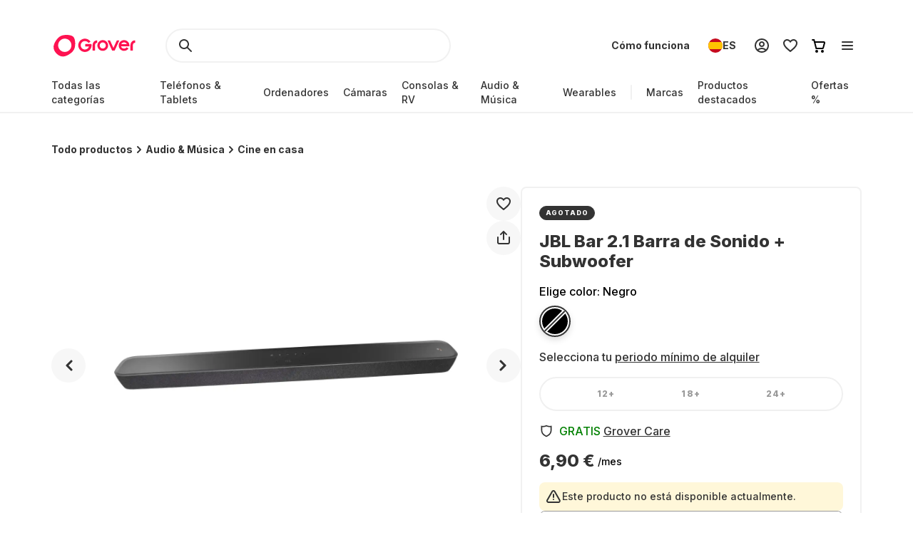

--- FILE ---
content_type: application/javascript; charset=UTF-8
request_url: https://www.grover.com/_next/static/chunks/webpack-0758af786a7a9e2d.js
body_size: 2383
content:
(()=>{"use strict";var e={},t={};function c(a){var d=t[a];if(void 0!==d)return d.exports;var r=t[a]={exports:{}},f=!0;try{e[a].call(r.exports,r,r.exports,c),f=!1}finally{f&&delete t[a]}return r.exports}c.m=e,c.amdO={},(()=>{var e=[];c.O=(t,a,d,r)=>{if(a){r=r||0;for(var f=e.length;f>0&&e[f-1][2]>r;f--)e[f]=e[f-1];e[f]=[a,d,r];return}for(var n=1/0,f=0;f<e.length;f++){for(var[a,d,r]=e[f],s=!0,o=0;o<a.length;o++)(!1&r||n>=r)&&Object.keys(c.O).every(e=>c.O[e](a[o]))?a.splice(o--,1):(s=!1,r<n&&(n=r));if(s){e.splice(f--,1);var i=d();void 0!==i&&(t=i)}}return t}})(),c.n=e=>{var t=e&&e.__esModule?()=>e.default:()=>e;return c.d(t,{a:t}),t},(()=>{var e,t=Object.getPrototypeOf?e=>Object.getPrototypeOf(e):e=>e.__proto__;c.t=function(a,d){if(1&d&&(a=this(a)),8&d||"object"==typeof a&&a&&(4&d&&a.__esModule||16&d&&"function"==typeof a.then))return a;var r=Object.create(null);c.r(r);var f={};e=e||[null,t({}),t([]),t(t)];for(var n=2&d&&a;"object"==typeof n&&!~e.indexOf(n);n=t(n))Object.getOwnPropertyNames(n).forEach(e=>f[e]=()=>a[e]);return f.default=()=>a,c.d(r,f),r}})(),c.d=(e,t)=>{for(var a in t)c.o(t,a)&&!c.o(e,a)&&Object.defineProperty(e,a,{enumerable:!0,get:t[a]})},c.f={},c.e=e=>Promise.all(Object.keys(c.f).reduce((t,a)=>(c.f[a](e,t),t),[])),c.u=e=>169===e?"static/chunks/169-518df535186f3a32.js":8519===e?"static/chunks/8519-9fbaf60f0bec975d.js":10===e?"static/chunks/10-28825a75293f77f6.js":9498===e?"static/chunks/9498-0f0130650414baef.js":2166===e?"static/chunks/2166-c0ae32efb7998543.js":9254===e?"static/chunks/9254-fb83e2b2f8a7420c.js":6558===e?"static/chunks/6558-1b6d3e0d10fbdb65.js":2179===e?"static/chunks/2179-fcc7e216b580e2bd.js":5697===e?"static/chunks/5697-a9420ffda87ea377.js":508===e?"static/chunks/508-740ad3515557c855.js":5502===e?"static/chunks/5502-3275d5b3506d240c.js":6541===e?"static/chunks/6541-cb9f35b57b7d3a7c.js":9384===e?"static/chunks/9384-b056eb3a67d56d4a.js":6552===e?"static/chunks/6552-0968eb864fe3a706.js":2582===e?"static/chunks/2582-5c704ff921d11c50.js":6812===e?"static/chunks/6812-088205cebbf6ae1a.js":"static/chunks/"+(({248:"auto-track",521:"remoteMiddleware",3104:"schemaFilter",5050:"ajs-destination",7538:"queryString",9010:"tsub-middleware",9694:"legacyVideos"})[e]||e)+"."+({11:"738760d12a61cfa1",62:"6d7fcfbaab5bbe68",130:"67e6d46076ba0ac5",248:"6a371ad03b30cb75",377:"2e1d25188cfee368",497:"919bde9a0bc01447",521:"cb33e2893d920043",548:"304f77cb8245bda3",597:"f275530cee0ed98a",682:"1762bb79e424199d",1394:"ff665c5f4916ff96",2206:"dcf7cd04b539a2a9",2254:"a94a7438e5aad17c",2346:"fc34f16d7348b65d",2368:"214ee61244317d8d",2899:"190ad6538a157f0a",2985:"2d242925df6bf4b3",3104:"b8b7903385e66b71",3197:"4ea3fbfd9de7841c",3284:"230c28669da75360",3306:"2ffaa68792c0cd44",3345:"d46d613c2117bd47",3358:"8117eda355e25ff9",3630:"73ce297c10785549",3780:"3a151c6e47e6dba9",4115:"6a2ad0a001868713",4709:"1ba9fb2faba6e2f4",5050:"9545128858670d25",5093:"a632f25b0340037d",5280:"4feb4e2cb9dfc432",5370:"6d180a8a18bbb758",5380:"8b0b7ae6f93b1576",5578:"7b9f13538ab0385e",5854:"564ce072a641f859",5877:"615bd3874ea9d12b",5963:"c9248bf875554457",6075:"cf189daca0b2e1c6",6122:"6cfebd40f81b165d",6596:"57113d16c8df660c",6882:"b425cc1ac444f0b9",6907:"31976d65b1cd4498",7009:"7ea605bd9f4be3a7",7079:"f911828110c9adb7",7538:"e1fa6bb5efb4ae43",7659:"b5f8fb41baa78301",8158:"ec774b96039a1eb4",8523:"533b67fa321ab3c6",9010:"d22e735d0a9ba58a",9229:"42ac969bd390956d",9242:"b888e0ba12e913b2",9460:"3fd2e554bc9bfeb0",9485:"cf354969166be5dd",9694:"22c32ec74443e6d0",9712:"302612c15a719e2d",9751:"1207acb14de96d2a"})[e]+".js",c.miniCssF=e=>{},c.g=function(){if("object"==typeof globalThis)return globalThis;try{return this||Function("return this")()}catch(e){if("object"==typeof window)return window}}(),c.o=(e,t)=>Object.prototype.hasOwnProperty.call(e,t),(()=>{var e={},t="_N_E:";c.l=(a,d,r,f)=>{if(e[a])return void e[a].push(d);if(void 0!==r)for(var n,s,o=document.getElementsByTagName("script"),i=0;i<o.length;i++){var b=o[i];if(b.getAttribute("src")==a||b.getAttribute("data-webpack")==t+r){n=b;break}}n||(s=!0,(n=document.createElement("script")).charset="utf-8",n.timeout=120,c.nc&&n.setAttribute("nonce",c.nc),n.setAttribute("data-webpack",t+r),n.src=c.tu(a)),e[a]=[d];var u=(t,c)=>{n.onerror=n.onload=null,clearTimeout(l);var d=e[a];if(delete e[a],n.parentNode&&n.parentNode.removeChild(n),d&&d.forEach(e=>e(c)),t)return t(c)},l=setTimeout(u.bind(null,void 0,{type:"timeout",target:n}),12e4);n.onerror=u.bind(null,n.onerror),n.onload=u.bind(null,n.onload),s&&document.head.appendChild(n)}})(),c.r=e=>{"undefined"!=typeof Symbol&&Symbol.toStringTag&&Object.defineProperty(e,Symbol.toStringTag,{value:"Module"}),Object.defineProperty(e,"__esModule",{value:!0})},(()=>{var e;c.tt=()=>(void 0===e&&(e={createScriptURL:e=>e},"undefined"!=typeof trustedTypes&&trustedTypes.createPolicy&&(e=trustedTypes.createPolicy("nextjs#bundler",e))),e)})(),c.tu=e=>c.tt().createScriptURL(e),c.p="/_next/",(()=>{var e={8068:0};c.f.j=(t,a)=>{var d=c.o(e,t)?e[t]:void 0;if(0!==d)if(d)a.push(d[2]);else if(8068!=t){var r=new Promise((c,a)=>d=e[t]=[c,a]);a.push(d[2]=r);var f=c.p+c.u(t),n=Error();c.l(f,a=>{if(c.o(e,t)&&(0!==(d=e[t])&&(e[t]=void 0),d)){var r=a&&("load"===a.type?"missing":a.type),f=a&&a.target&&a.target.src;n.message="Loading chunk "+t+" failed.\n("+r+": "+f+")",n.name="ChunkLoadError",n.type=r,n.request=f,d[1](n)}},"chunk-"+t,t)}else e[t]=0},c.O.j=t=>0===e[t];var t=(t,a)=>{var d,r,[f,n,s]=a,o=0;if(f.some(t=>0!==e[t])){for(d in n)c.o(n,d)&&(c.m[d]=n[d]);if(s)var i=s(c)}for(t&&t(a);o<f.length;o++)r=f[o],c.o(e,r)&&e[r]&&e[r][0](),e[r]=0;return c.O(i)},a=self.webpackChunk_N_E=self.webpackChunk_N_E||[];a.forEach(t.bind(null,0)),a.push=t.bind(null,a.push.bind(a))})(),c.nc=void 0})();
//# sourceMappingURL=webpack-0758af786a7a9e2d.js.map